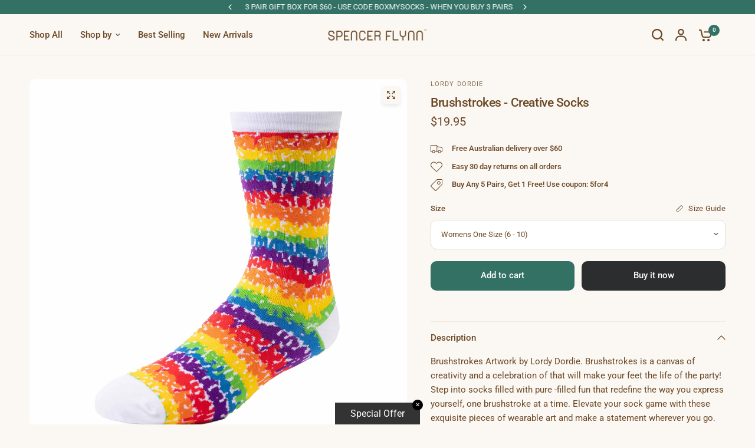

--- FILE ---
content_type: text/css
request_url: https://spencerflynn.com.au/cdn/shop/t/21/assets/customer-reviews.css?v=3061358072343838391727475862
body_size: 372
content:
@charset "UTF-8";.customer-reviews--product,.customer-reviews--review--has-bg{isolation:isolate;border-radius:var(--block-border-radius, 16px)}.customer-reviews--review--has-bg{box-shadow:var(--block-shadows)}.customer-reviews--quick-view{box-shadow:0 4px 6px #00000014}.star-rating{--star-percent: calc(var(--star-rating) / 5 * 100%);display:inline-block;font-size:1rem;font-family:Times;line-height:1}.star-rating:before{content:"\2605\2605\2605\2605\2605";background:linear-gradient(90deg,var(--color-star) var(--star-percent),#e1e1e1 var(--star-percent));-webkit-background-clip:text;-webkit-text-fill-color:transparent}.star-rating span{font-size:.75rem;margin-left:8px}.rating{display:inline-block;margin:0}.rating-star{--letter-spacing: .3;--font-size: 1.5;--percent: calc( ( var(--rating) / var(--rating-max) + var(--rating-decimal) * var(--font-size) / (var(--rating-max) * (var(--letter-spacing) + var(--font-size))) ) * 100% );letter-spacing:calc(var(--letter-spacing) * 1rem);font-size:calc(var(--font-size) * 1rem);line-height:1;display:inline-block;font-family:Times;margin:0}.rating-star:before{content:"\2605\2605\2605\2605\2605";background:linear-gradient(90deg,var(--color-reviews) var(--percent),rgba(var(--color-foreground),.15) var(--percent));-webkit-background-clip:text;-webkit-text-fill-color:transparent}.rating-text{display:none}.rating-count{display:none;margin:0}@media (forced-colors: active){.rating{display:none}.rating-text{display:block}}.customer-reviews{display:block}.customer-reviews--carousel{display:flex;flex-wrap:nowrap;overflow:hidden;margin:0 -15px;width:calc(100% + 30px);padding:0 15px}.customer-reviews--carousel .columns{padding-bottom:10px}@media only screen and (max-width: 767px){.customer-reviews--carousel .columns{max-width:calc(90vw - 15px)}}@media only screen and (min-width: 768px){.customer-reviews--carousel{margin:0 -10px;width:calc(100% + 20px);padding:0}}@media only screen and (min-width: 1068px){.customer-reviews--carousel{margin:0 -15px;width:calc(100% + 30px)}}@media only screen and (min-width: 1068px){.customer-reviews--carousel.flickity-enabled{overflow:visible}}@media only screen and (max-width: 767px){.customer-reviews--carousel .flickity-viewport{overflow:visible}}.customer-reviews--carousel .flickity-nav.flickity-prev{left:-6px}.customer-reviews--carousel .flickity-nav.flickity-next{right:-6px}.customer-reviews--product{margin-bottom:20px;overflow:hidden;position:relative}.customer-reviews--quick-view{background:var(--color-drawer-bg, #fff);border-radius:50%;width:34px;height:34px;position:absolute;bottom:14px;right:14px;display:flex;align-items:center;justify-content:center;opacity:0;cursor:pointer}.customer-reviews--quick-view svg{transform:translateY(1px)}.customer-reviews--quick-view .loading-overlay{width:100%;height:100%;justify-content:center;align-items:center}.customer-reviews--quick-view .loading-overlay svg{width:16px}.customer-reviews--quick-view.loading>svg{visibility:hidden}.customer-reviews--quick-view.loading .loading-overlay{display:flex}.customer-reviews--review{color:var(--color-text, var(--color-body, #2c2d2e))}.customer-reviews--review--has-bg{background:var(--color-bg, var(--bg-body, #f5f5f5))}.customer-reviews--review--has-bg .customer-reviews--content{padding:20px}@media only screen and (min-width: 768px){.customer-reviews--review--has-bg .customer-reviews--content{padding:30px}}.customer-reviews--review--has-bg .customer-reviews--product{border-bottom-left-radius:0;border-bottom-right-radius:0;margin-bottom:0}.customer-reviews--review .star-rating{font-size:1rem;margin-bottom:.9375rem}.customer-reviews--review h6{color:var(--color-heading, #1a1c1d);margin-bottom:8px}.customer-reviews--review p{font-size:.9375rem;line-height:1.5}.customer-reviews--review>*:last-child{margin-bottom:0}.customer-reviews--review:hover .customer-reviews--quick-view{opacity:1}.customer-reviews--author{display:flex;gap:15px;align-items:center;font-size:.75rem;letter-spacing:.05em;text-transform:uppercase;line-height:1}.customer-reviews--author span{opacity:.7}.customer-reviews--author img{border-radius:50%;width:32px;height:32px}.customer-reviews .flickity-page-dots.dot-style--dots{display:flex;align-items:center;justify-content:center;flex-wrap:nowrap;overflow:scroll;margin-top:20px}.customer-reviews .flickity-page-dots.dot-style--dots .dot{flex-shrink:0;margin:0 20px;background:var(--color-text, var(--color-body, #2c2d2e))}.customer-reviews .flickity-page-dots.dot-style--dots .dot .thb-pagination-svg circle{stroke:var(--color-text, var(--color-body, #2c2d2e))}.customer-reviews scroll-shadow{margin:0 -15px;width:calc(100% + 30px)}
/*# sourceMappingURL=/cdn/shop/t/21/assets/customer-reviews.css.map?v=3061358072343838391727475862 */
